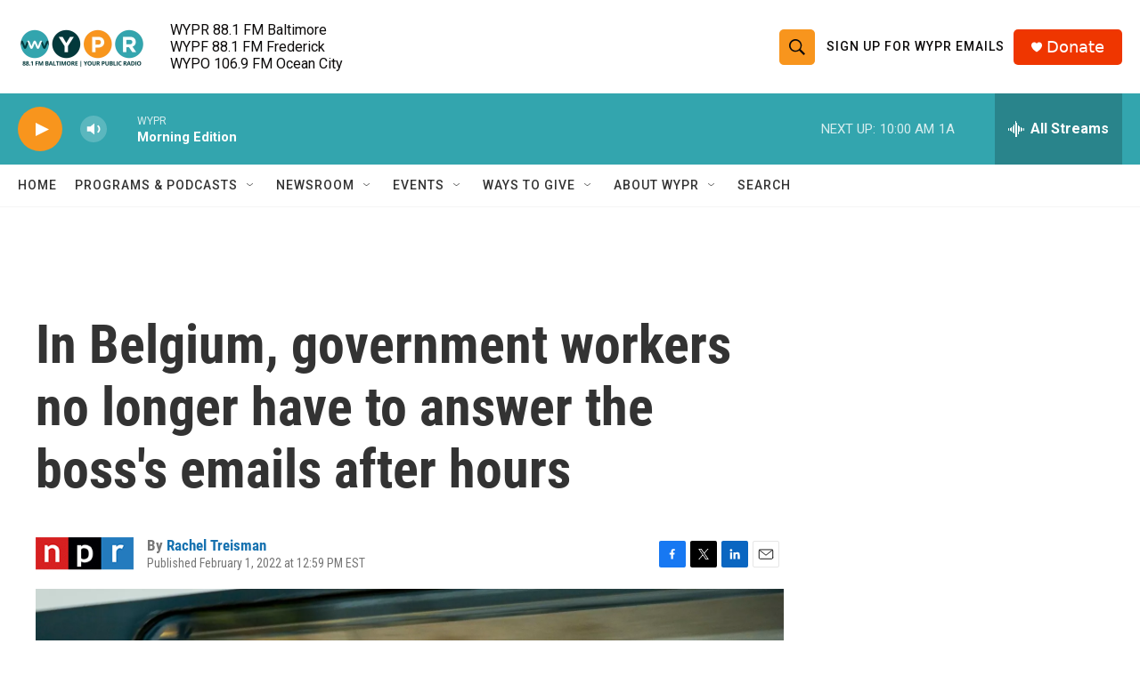

--- FILE ---
content_type: text/html; charset=utf-8
request_url: https://www.google.com/recaptcha/api2/aframe
body_size: 183
content:
<!DOCTYPE HTML><html><head><meta http-equiv="content-type" content="text/html; charset=UTF-8"></head><body><script nonce="gyuUEFZemheM3qZ5frFu2Q">/** Anti-fraud and anti-abuse applications only. See google.com/recaptcha */ try{var clients={'sodar':'https://pagead2.googlesyndication.com/pagead/sodar?'};window.addEventListener("message",function(a){try{if(a.source===window.parent){var b=JSON.parse(a.data);var c=clients[b['id']];if(c){var d=document.createElement('img');d.src=c+b['params']+'&rc='+(localStorage.getItem("rc::a")?sessionStorage.getItem("rc::b"):"");window.document.body.appendChild(d);sessionStorage.setItem("rc::e",parseInt(sessionStorage.getItem("rc::e")||0)+1);localStorage.setItem("rc::h",'1764587727941');}}}catch(b){}});window.parent.postMessage("_grecaptcha_ready", "*");}catch(b){}</script></body></html>